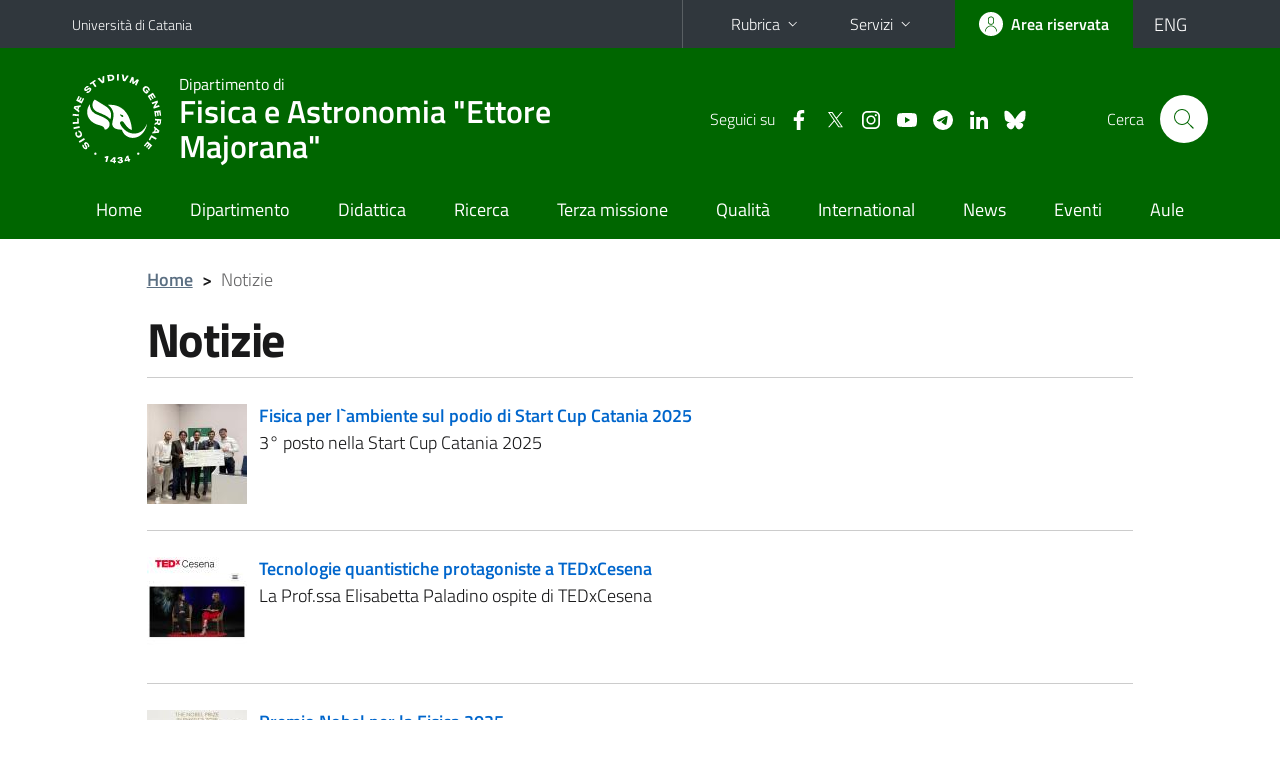

--- FILE ---
content_type: text/html; charset=utf-8
request_url: https://www.dfa.unict.it/it/categorie-avvisi/notizie
body_size: 7912
content:
<!DOCTYPE html>
<html lang="it">
<head>
<meta charset="utf-8">
<title>Notizie | Dipartimento di Fisica e Astronomia &quot;Ettore Majorana&quot;</title>
<meta name="viewport" content="width=device-width,initial-scale=1,shrink-to-fit=no">
<meta name="Generator" content="Drupal 7 (http://drupal.org)">
<link rel="alternate" type="application/rss+xml" title="Notizie" href="https://www.dfa.unict.it/it/taxonomy/term/86/all/feed">
<link rel="shortcut icon" href="https://www.dfa.unict.it/sites/all/themes/id_theme_sd/favicon.ico" type="image/vnd.microsoft.icon">
<link href="/bootstrap-italia/css/bootstrap-italia.min.css" rel="stylesheet">
<link type="text/css" rel="stylesheet" href="https://www.dfa.unict.it/sites/default/files/css/css_xE-rWrJf-fncB6ztZfd2huxqgxu4WO-qwma6Xer30m4.css" media="all">
<link type="text/css" rel="stylesheet" href="https://www.dfa.unict.it/sites/default/files/css/css_ORJdyVv7ZrVXnvPd3pkhO1IeM9hFVTu0Sw6P9nWSRZ8.css" media="all">
<link type="text/css" rel="stylesheet" href="https://www.dfa.unict.it/sites/default/files/css/css_nEUQ8eo3b_tOt7Fh_P2l1QwYH-3X9UxP1RJTN4IxNZM.css" media="all">
<style type="text/css" media="all">
<!--/*--><![CDATA[/*><!--*/
.skiplinks{background-color:#fff}#menu-di-servizio .dropdown-menu,.it-header-slim-right-zone .dropdown-menu{z-index:9999}#menu-servizi{z-index:1001}#nav10.navbar-collapsable{z-index:1000!important}#nav10.navbar-collapsable .close-div{background-color:transparent}
.unict-green .it-header-slim-wrapper .btn-full,.unict-green .it-header-center-wrapper,.unict-green .back-to-top,.unict-green .btn-primary,.unict-green #home-sd h2{background-color:#060}.unict-green .bg-primary{background-color:#060!important}.unict-green .text-primary{color:#060!important}.unict-green .it-header-slim-wrapper .btn-full:hover,.unict-green .btn-primary:hover,.unict-green .back-to-top:hover{background-color:#050;color:#fff!important}.unict-green .it-header-slim-wrapper .btn-full:active,.unict-green .btn-primary:active{background-color:#040!important}.unict-green .it-header-slim-wrapper .btn-full .icon-primary,.unict-green .it-header-center-wrapper .it-header-center-content-wrapper .it-search-wrapper a.rounded-icon svg,.unict-green .btn-primary .icon-primary{fill:#060!important}.unict-green .it-footer-main{background-color:#040}.unict-green .it-footer-small-prints{background-color:#122112}@media(min-width:992px){.unict-green .it-header-navbar-wrapper{background-color:#060}}@media(max-width:991px){.unict-green .it-header-center-wrapper .it-header-center-content-wrapper .it-search-wrapper a.rounded-icon svg{fill:#fff!important}.unict-green .it-header-slim-wrapper .btn-full,.unict-green .it-header-slim-wrapper .btn-full:hover{background-color:transparent}.unict-green .it-nav-wrapper .navbar .navbar-collapsable .navbar-nav li a.nav-link{color:#060}.unict-green .it-nav-wrapper .navbar .navbar-collapsable .navbar-nav li a.nav-link.active{border-left-color:#060}.unict-green #it-main-menu .nav-item svg{fill:#060}}
.it-header-center-wrapper .it-header-center-content-wrapper .it-right-zone .it-socials ul .icon{margin-left:12px}@media(max-width:991px){.it-header-center-wrapper .it-header-center-content-wrapper .it-right-zone .it-socials{display:none!important}}

/*]]>*/-->
</style>
<link type="text/css" rel="stylesheet" href="https://www.dfa.unict.it/sites/default/files/css/css_QgE7281FEOkrWeTNv4ub8esodNXZsEmlIJXPOBl7PNU.css" media="all">
<script type="text/javascript" src="https://www.dfa.unict.it/sites/default/files/js/js_6UR8aB1w5-y_vdUUdWDWlX2QhWu_qIXlEGEV48YgV-c.js"></script>
<script type="text/javascript" src="https://www.dfa.unict.it/sites/default/files/js/js_onbE0n0cQY6KTDQtHO_E27UBymFC-RuqypZZ6Zxez-o.js"></script>
<script type="text/javascript" src="https://www.dfa.unict.it/sites/default/files/js/js_qrf44QUDL_YTtRm1c_V_5DthK1dj0B5pBTFSfp1hfmk.js"></script>
<script type="text/javascript" src="https://www.dfa.unict.it/sites/default/files/js/js_-3-9i-5ou796fgOL9kE84UPlHjyxNSKBDDHIXZszehE.js"></script>
<script type="text/javascript">
<!--//--><![CDATA[//><!--
jQuery.extend(Drupal.settings, {"basePath":"\/","pathPrefix":"it\/","setHasJsCookie":0,"ajaxPageState":{"theme":"id_theme_sd","theme_token":"pG2ihJtp-V3aZRLSFfgZBRUeime5dX0mfTSLswKEH6w","js":{"sites\/all\/modules\/jquery_update\/replace\/jquery\/2.2\/jquery.min.js":1,"misc\/jquery-extend-3.4.0.js":1,"misc\/jquery-html-prefilter-3.5.0-backport.js":1,"misc\/jquery.once.js":1,"misc\/drupal.js":1,"sites\/all\/modules\/jquery_update\/js\/jquery_browser.js":1,"misc\/form-single-submit.js":1,"sites\/all\/modules\/ckeditor_accordion\/js\/ckeditor-accordion.js":1,"public:\/\/languages\/it_BvipHdvniTMOAUyICqa5WfZieR82v1QPTH0PelJrXvo.js":1,"sites\/all\/modules\/lightbox2\/js\/lightbox.js":1},"css":{"modules\/system\/system.base.css":1,"modules\/system\/system.menus.css":1,"modules\/system\/system.messages.css":1,"modules\/system\/system.theme.css":1,"sites\/all\/modules\/ckeditor_accordion\/css\/ckeditor-accordion.css":1,"sites\/all\/modules\/date\/date_repeat_field\/date_repeat_field.css":1,"modules\/field\/theme\/field.css":1,"modules\/node\/node.css":1,"modules\/search\/search.css":1,"modules\/user\/user.css":1,"sites\/all\/modules\/views\/css\/views.css":1,"sites\/all\/modules\/ckeditor\/css\/ckeditor.css":1,"sites\/all\/modules\/ctools\/css\/ctools.css":1,"sites\/all\/modules\/lightbox2\/css\/lightbox.css":1,"sites\/all\/modules\/taxonomy_access\/taxonomy_access.css":1,"0":1,"1":1,"2":1,"sites\/all\/themes\/id_theme\/style.css":1,"sites\/all\/themes\/id_theme_sd\/sd.css":1}},"lightbox2":{"rtl":"0","file_path":"\/(\\w\\w\/)public:\/","default_image":"\/sites\/all\/modules\/lightbox2\/images\/brokenimage.jpg","border_size":10,"font_color":"000","box_color":"fff","top_position":"","overlay_opacity":"0.8","overlay_color":"000","disable_close_click":1,"resize_sequence":0,"resize_speed":400,"fade_in_speed":400,"slide_down_speed":600,"use_alt_layout":0,"disable_resize":0,"disable_zoom":0,"force_show_nav":0,"show_caption":1,"loop_items":0,"node_link_text":"View Image Details","node_link_target":0,"image_count":"Image !current of !total","video_count":"Video !current of !total","page_count":"Page !current of !total","lite_press_x_close":"press \u003Ca href=\u0022#\u0022 onclick=\u0022hideLightbox(); return FALSE;\u0022\u003E\u003Ckbd\u003Ex\u003C\/kbd\u003E\u003C\/a\u003E to close","download_link_text":"","enable_login":false,"enable_contact":false,"keys_close":"c x 27","keys_previous":"p 37","keys_next":"n 39","keys_zoom":"z","keys_play_pause":"32","display_image_size":"original","image_node_sizes":"()","trigger_lightbox_classes":"","trigger_lightbox_group_classes":"","trigger_slideshow_classes":"","trigger_lightframe_classes":"","trigger_lightframe_group_classes":"","custom_class_handler":0,"custom_trigger_classes":"","disable_for_gallery_lists":1,"disable_for_acidfree_gallery_lists":true,"enable_acidfree_videos":true,"slideshow_interval":5000,"slideshow_automatic_start":true,"slideshow_automatic_exit":true,"show_play_pause":true,"pause_on_next_click":false,"pause_on_previous_click":true,"loop_slides":false,"iframe_width":600,"iframe_height":400,"iframe_border":1,"enable_video":0,"useragent":"Mozilla\/5.0 (Macintosh; Intel Mac OS X 10_15_7) AppleWebKit\/537.36 (KHTML, like Gecko) Chrome\/131.0.0.0 Safari\/537.36; ClaudeBot\/1.0; +claudebot@anthropic.com)"},"ckeditor_accordion":{"collapseAll":1},"urlIsAjaxTrusted":{"\/it\/search\/node":true}});
//--><!]]>
</script>
</head>
<body class="html not-front not-logged-in no-sidebars page-taxonomy page-taxonomy-term page-taxonomy-term- page-taxonomy-term-86 i18n-it sd238 unict-green hide_mmfc reduce_padding_mm">
<div class="skiplinks"><a class="sr-only sr-only-focusable" href="#it-main" accesskey="c">Vai al contenuto principale</a><a class="sr-only sr-only-focusable" href="#it-main-menu" accesskey="n">Vai al menu di navigazione</a></div>
<header class="it-header-wrapper">
<div class="it-header-slim-wrapper">
<div class="container">
<div class="row"><div class="col-12">
<div class="it-header-slim-wrapper-content">
<a class="d-none d-lg-block navbar-brand" href="https://www.unict.it">Università di Catania</a>
<div class="nav-mobile"><nav aria-label="Navigazione accessoria">
<a class="it-opener d-lg-none mr-1" href="https://www.unict.it" aria-hidden="true" tabindex="-1">Università di Catania</a><a class="it-opener d-lg-none" data-toggle="collapse" href="#menu-di-servizio" role="button" aria-expanded="false" aria-controls="menu-di-servizio" title="Apri il menu di servizio"><svg class="icon" role="img"><use href="/bootstrap-italia/svg/sprite.svg#it-expand"></use></svg></a>
<div class="link-list-wrapper collapse" id="menu-di-servizio">
<ul class="link-list border-right-0 pr-0">
<li class="dropdown"><a class="list-item dropdown-toggle" href="#" role="button" data-toggle="dropdown" aria-expanded="false">Rubrica<svg class="icon d-none d-lg-block" role="img"><use href="/bootstrap-italia/svg/sprite.svg#it-expand"></use></svg></a>
<div class="dropdown-menu"><div class="row"><div class="col-12 px-3">
<form action="https://www.unict.it/content/cerca-nella-rubrica" method="post" id="rubrica-form" accept-charset="UTF-8" class="unict-form">
<div class="container">
<div class="form-row"><label for="input-01" class="sr-only">Cerca nella rubrica per cognome</label><input required id="input-01" name="trova" type="text" class="form-control" autocomplete="family-name" placeholder="Cerca nella rubrica per cognome"></div>
<div class="form-row mt-2 mb-1"><input type="submit" class="btn btn-primary btn-xs py-1" value="CERCA"></div>
</div>
</form>
</div></div></div></li>
<li class="dropdown"><a class="list-item dropdown-toggle" href="#" role="button" data-toggle="dropdown" aria-expanded="false">Servizi<svg class="icon d-none d-lg-block" role="img"><use href="/bootstrap-italia/svg/sprite.svg#it-expand"></use></svg></a>
<div class="dropdown-menu" id="menu-servizi"><div class="row"><div class="col-12"><div class="link-list-wrapper">
<ul>
<li><a class="list-item" href="https://studenti.smartedu.unict.it" target="_blank" rel="noopener"><span>Portale studenti</span></a></li>
<li><a class="list-item" href="https://docenti.smartedu.unict.it/docenti/" target="_blank" rel="noopener"><span>Portale docenti / didattica</span></a></li>
<li><a class="list-item" href="https://intranet.unict.it" target="_blank" rel="noopener"><span>Portale personale</span></a></li>
<li><a class="list-item" href="https://segreterie.smartedu.unict.it" target="_blank" rel="noopener"><span>Portale segreterie</span></a></li>
<li><a class="list-item" href="https://www.sida.unict.it" target="_blank" rel="noopener"><span>Biblioteca digitale</span></a></li>
<li><a class="list-item" href="https://webmail365.unict.it" target="_blank" rel="noopener"><span>Webmail studenti</span></a></li>
<li><a class="list-item" href="https://webmail.unict.it" target="_blank" rel="noopener"><span>Webmail docenti e personale</span></a></li>
<li><a class="list-item" href="https://studium.unict.it" target="_blank" rel="noopener"><span>E-learning / Studium</span></a></li>
<li><a class="list-item" href="https://www.unict.it/servizi/servizi-web"><span>Servizi informatici</span></a></li>
<li><a class="list-item" href="https://www.unict.it/servizi"><span><strong>Tutti i servizi</strong> &raquo;</span></a></li>
</ul>
</div></div></div></div></li>
</ul>
</div>
</nav></div>
<div class="it-header-slim-right-zone">
<a class="btn btn-icon btn-full" href="/content/login-cas"><span class="rounded-icon"><svg class="icon icon-primary" role="img" aria-label="Accedi all'area riservata"><use href="/bootstrap-italia/svg/sprite.svg#it-user"></use></svg></span><span class="d-none d-lg-block">Area riservata</span></a>
<div class="nav-item"><a class="nav-link py-0" href="/en" id="lansw"><span>ENG</span></a></div>
</div>
</div>
</div></div>
</div>
</div>
<div class="it-nav-wrapper">
<div class="it-header-center-wrapper">
<div class="container">
<div class="row"><div class="col-12">
<div class="it-header-center-content-wrapper">
<div class="it-brand-wrapper"><a href="/it"><img src="/sites/all/themes/id_theme/unict.svg" alt="Logo UniCt" class="icon unict"><div class="it-brand-text"><h3>Dipartimento di</h3><h2>Fisica e Astronomia "Ettore Majorana"</h2></div></a></div>
<div class="it-right-zone"><div class="it-socials d-none d-md-flex"><span>Seguici&nbsp;su</span><ul><li><a href="https://www.facebook.com/dfa.unict.it"><svg class="icon" aria-label="Facebook"><use href="/bootstrap-italia/svg/sprite.svg#it-facebook"></use></svg></a></li>
<li><a href="https://twitter.com/DfaUnict"><svg class="icon" aria-label="Twitter"><use href="/bootstrap-italia/svg/sprite.svg#it-twitter"></use></svg></a></li>
<li><a href="https://www.instagram.com/dfa.unict/"><svg class="icon" aria-label="Instagram"><use href="/bootstrap-italia/svg/sprite.svg#it-instagram"></use></svg></a></li>
<li><a href="https://www.youtube.com/@DFA-UniCT"><svg class="icon" aria-label="YouTube"><use href="/bootstrap-italia/svg/sprite.svg#it-youtube"></use></svg></a></li>
<li><a href="https://t.me/FisicaCT"><svg class="icon" aria-label="Telegram"><use href="/bootstrap-italia/svg/sprite.svg#it-telegram"></use></svg></a></li>
<li><a href="https://www.linkedin.com/company/dfa-unict-it/"><svg class="icon" aria-label="LinkedIn"><use href="/bootstrap-italia/svg/sprite.svg#it-linkedin"></use></svg></a></li>
<li><a href="https://bsky.app/profile/dfa-unict-it.bsky.social"><svg class="icon icon-fix" aria-label="Bluesky"><use href="/sites/all/themes/id_theme/bluesky.svg#bluesky"></use></svg></a></li>
</ul></div><div class="it-search-wrapper"><span class="d-none d-md-block">Cerca</span><a class="search-link rounded-icon" href="#" data-target="#searchModal" data-toggle="modal" aria-label="Cerca" title="Cerca"><svg class="icon" role="img"><use href="/bootstrap-italia/svg/sprite.svg#it-search"></use></svg></a></div>
</div>
</div>
</div></div>
</div>
</div>
<div class="it-header-navbar-wrapper">
<div class="container">
<div class="row"><div class="col-12">
<nav class="navbar navbar-expand-lg" aria-label="Navigazione principale">
<button class="custom-navbar-toggler" type="button" aria-controls="nav10" aria-expanded="false" aria-label="attiva / disattiva la navigazione" data-target="#nav10"><svg class="icon" role="img"><use href="/bootstrap-italia/svg/sprite.svg#it-burger"></use></svg></button>
<div class="navbar-collapsable" id="nav10">
<div class="overlay"></div>
<div class="close-div"><button class="close-menu border-0" type="button" aria-label="chiudi"><svg class="icon icon-white" role="img"><use href="/bootstrap-italia/svg/sprite.svg#it-close-big"></use></svg></button></div>
<div class="menu-wrapper" id="it-main-menu">
<ul class="navbar-nav">
<li class="nav-item"><a class="nav-link" href="/it" accesskey="h">Home</a></li>
<li class="nav-item"><a class="nav-link" href="/it/content/chi-siamo" accesskey="i">Dipartimento</a></li>
<li class="nav-item"><a class="nav-link" href="/it/content/presentazione" accesskey="t">Didattica</a></li>
<li class="nav-item"><a class="nav-link" href="/it/ricerca/ricerca">Ricerca</a></li>
<li class="nav-item"><a class="nav-link" href="/it/content/terza-missione">Terza missione</a></li>
<li class="nav-item"><a class="nav-link" href="https://www.dfa.unict.it/it/content/commissione-qualit%C3%A0-del-dipartimento">Qualità</a></li>
<li class="nav-item"><a class="nav-link" href="/it/content/international">International</a></li>
<li class="nav-item"><a class="nav-link" href="/it/notizie">News</a></li>
<li class="nav-item"><a class="nav-link" href="/it/eventi">Eventi</a></li>
<li class="nav-item"><a class="nav-link" href="/it/content/aulario-dfa">Aule</a></li>
</ul>
</div>
</div>
</nav>
</div></div>
</div>
</div>
</div>
</header>
<main id="it-main">
<section id="breadcrumb">
<div class="container">
<div class="row">
<div class="offset-lg-1 col-lg-11 col-md-12 px-3 px-sm-0 pb-2">
<nav class="breadcrumb-container" aria-label="Percorso di navigazione">
<ol class="breadcrumb">
<li class="breadcrumb-item"><a href="/it">Home</a><span class="separator">&gt;</span></li>
<li class="breadcrumb-item active" aria-current="page">Notizie</li>
</ol>
</nav>
</div>
</div>
</div>
</section>
<section id="content">
<div class="container">
<div class="row">
<div class="offset-lg-1 col-lg-10 col-md-12 px-3 px-sm-0">
<h1>Notizie</h1><div class="region region-content">
<div id="block-system-main" class="block block-system">

<div class="content">
<div class="view view-taxonomy-term view-id-taxonomy_term view-display-id-page view-with-thumb view-dom-id-3146b650f8fa7cdc2014b5d71b313e4c">
<div class="view-content">  <div class="views-row views-row-1">
      
  <div class="views-field views-field-field-image">        <div class="field-content field-image"><a href="/it/notizie/fisica-lambiente-sul-podio-di-start-cup-catania-2025"><img src="https://www.dfa.unict.it/sites/default/files/styles/iconax2/public/accura_premiazione.jpeg?itok=hcrr4FHo" alt="" /></a></div>  </div>  
  <div class="views-field views-field-field-data">        <div class="field-content field-occhiello"></div>  </div>  
  <div class="views-field views-field-php">        <span class="field-content"><a href="/it/notizie/fisica-lambiente-sul-podio-di-start-cup-catania-2025" class="text-decoration-none"><b>Fisica per l`ambiente sul podio di Start Cup Catania 2025</b></a></span>  </div>  
  <div class="views-field views-field-body">        <div class="field-content"><p>3° posto nella Start Cup Catania 2025</p>
</div>  </div>  </div>
  <div class="views-row views-row-2">
      
  <div class="views-field views-field-field-image">        <div class="field-content field-image"><a href="/it/notizie/tecnologie-quantistiche-protagoniste-tedxcesena"><img src="https://www.dfa.unict.it/sites/default/files/styles/iconax2/public/TEDx_sorrisi.jpeg?itok=iAOJfvB7" alt="" /></a></div>  </div>  
  <div class="views-field views-field-field-data">        <div class="field-content field-occhiello"></div>  </div>  
  <div class="views-field views-field-php">        <span class="field-content"><a href="/it/notizie/tecnologie-quantistiche-protagoniste-tedxcesena" class="text-decoration-none"><b>Tecnologie quantistiche protagoniste a TEDxCesena</b></a></span>  </div>  
  <div class="views-field views-field-body">        <div class="field-content"><p>La Prof.ssa Elisabetta Paladino ospite di TEDxCesena</p>
</div>  </div>  </div>
  <div class="views-row views-row-3">
      
  <div class="views-field views-field-field-image">        <div class="field-content field-image"><a href="/it/notizie/premio-nobel-la-fisica-2025"><img src="https://www.dfa.unict.it/sites/default/files/styles/iconax2/public/G2phZ0HXYAAxm4V.jpg?itok=qrC1IMyp" alt="" /></a></div>  </div>  
  <div class="views-field views-field-field-data">        <div class="field-content field-occhiello"></div>  </div>  
  <div class="views-field views-field-php">        <span class="field-content"><a href="/it/notizie/premio-nobel-la-fisica-2025" class="text-decoration-none"><b>Premio Nobel per la Fisica 2025</b></a></span>  </div>  
  <div class="views-field views-field-body">        <div class="field-content"><p>A John Clarke, Michel H. Devoret e John M. Martinis <em>per la scoperta dell’effetto tunnel quantistico macroscopico e della quantizzazione dell’energia in un circuito elettrico</em></p>
</div>  </div>  </div>
  <div class="views-row views-row-4">
      
  <div class="views-field views-field-field-image">        <div class="field-content field-image"><a href="/it/notizie/il-prof-priolo-nominato-socio-benemerito-della-sif"><img src="https://www.dfa.unict.it/sites/default/files/styles/iconax2/public/Priolo_benemerito_SIF.jpg?itok=cPa3AtJe" alt="" /></a></div>  </div>  
  <div class="views-field views-field-field-data">        <div class="field-content field-occhiello"></div>  </div>  
  <div class="views-field views-field-php">        <span class="field-content"><a href="/it/notizie/il-prof-priolo-nominato-socio-benemerito-della-sif" class="text-decoration-none"><b>Il Prof. Priolo nominato Socio Benemerito della SIF</b></a></span>  </div>  
  <div class="views-field views-field-body">        <div class="field-content"><p>Il Prof. Francesco Priolo è stato nominato Socio Benemerito della Società Italiana di Fisica</p>
</div>  </div>  </div>
  <div class="views-row views-row-5">
      
  <div class="views-field views-field-field-image">        <div class="field-content field-image"><a href="/it/notizie/premio-sif-cristina-zagami"><img src="https://www.dfa.unict.it/sites/default/files/styles/iconax2/public/Zagami_photo_2025-09-22_10-02-14.jpg?itok=nKD-vHZL" alt="" /></a></div>  </div>  
  <div class="views-field views-field-field-data">        <div class="field-content field-occhiello"></div>  </div>  
  <div class="views-field views-field-php">        <span class="field-content"><a href="/it/notizie/premio-sif-cristina-zagami" class="text-decoration-none"><b>Premio SIF a Cristina Zagami</b></a></span>  </div>  
  <div class="views-field views-field-body">        <div class="field-content"><p>Per la Prima migliore comunicazione nella Sezione 1 (Fisica nucleare e subnucleare)</p>
</div>  </div>  </div>
  <div class="views-row views-row-6">
      
  <div class="views-field views-field-field-image">        <div class="field-content field-image"><a href="/it/notizie/effective-communcation-award-alla-dottssa-el-boumlasy"><img src="https://www.dfa.unict.it/sites/default/files/styles/iconax2/public/20250921_Soumia.png?itok=Mih0_Lce" alt="" /></a></div>  </div>  
  <div class="views-field views-field-field-data">        <div class="field-content field-occhiello"></div>  </div>  
  <div class="views-field views-field-php">        <span class="field-content"><a href="/it/notizie/effective-communcation-award-alla-dottssa-el-boumlasy" class="text-decoration-none"><b>Effective Communcation Award alla Dott.ssa El Boumlasy</b></a></span>  </div>  
  <div class="views-field views-field-body">        <div class="field-content"><p>Il premio è stato assegnato alla Dottoranda in MatSciNanotech in occasione dell'E-MRS 2025 Fall Meeting</p>
</div>  </div>  </div>
  <div class="views-row views-row-7">
      
  <div class="views-field views-field-field-image">        <div class="field-content field-image"><a href="/it/notizie/best-student-poster-alla-dottssa-barbon"><img src="https://www.dfa.unict.it/sites/default/files/styles/iconax2/public/20250914_Barbon.png?itok=4Zj3ChHA" alt="" /></a></div>  </div>  
  <div class="views-field views-field-field-data">        <div class="field-content field-occhiello"></div>  </div>  
  <div class="views-field views-field-php">        <span class="field-content"><a href="/it/notizie/best-student-poster-alla-dottssa-barbon" class="text-decoration-none"><b>Best Student Poster alla Dott.ssa Barbon</b></a></span>  </div>  
  <div class="views-field views-field-body">        <div class="field-content"><p>La Dott.ssa Barbon, dottoranda in Fisica, usufruisce di una borsa finanziata dall’ecosistema PNRR SAMOTHRACE</p>
</div>  </div>  </div>
  <div class="views-row views-row-8">
      
  <div class="views-field views-field-field-image">        <div class="field-content field-image"><a href="/it/notizie/premio-alla-carriera-al-prof-emilio-migneco"><img src="https://www.dfa.unict.it/sites/default/files/styles/iconax2/public/528666879_1218373107002035_5104244285760746558_n.jpg?itok=C8Kfx80P" alt="" /></a></div>  </div>  
  <div class="views-field views-field-field-data">        <div class="field-content field-occhiello"></div>  </div>  
  <div class="views-field views-field-php">        <span class="field-content"><a href="/it/notizie/premio-alla-carriera-al-prof-emilio-migneco" class="text-decoration-none"><b>Premio alla carriera al Prof. Emilio Migneco</b></a></span>  </div>  
  <div class="views-field views-field-body">        <div class="field-content"><p>Va all'ideatore di KM3NeT4RR il Premio più a sud di Tunisi 2025</p>
</div>  </div>  </div>
  <div class="views-row views-row-9">
      
  <div class="views-field views-field-field-image">        <div class="field-content field-image"><a href="/it/notizie/c%C3%A8-vita-fuori-dalla-terra"><img src="https://www.dfa.unict.it/sites/default/files/styles/iconax2/public/20250719_DelPopolo_0.png?itok=-edX_BZ3" alt="" /></a></div>  </div>  
  <div class="views-field views-field-field-data">        <div class="field-content field-occhiello"></div>  </div>  
  <div class="views-field views-field-php">        <span class="field-content"><a href="/it/notizie/c%C3%A8-vita-fuori-dalla-terra" class="text-decoration-none"><b>C'è vita fuori dalla Terra?</b></a></span>  </div>  
  <div class="views-field views-field-body">        <div class="field-content"><p>Tre pubblicazioni divulgative su problemi aperti della scienza</p>
</div>  </div>  </div>
  <div class="views-row views-row-10">
      
  <div class="views-field views-field-field-image">        <div class="field-content field-image"><a href="/it/notizie/serata-inaugurale-mayorana-2025"><img src="https://www.dfa.unict.it/sites/default/files/styles/iconax2/public/foto_DirettoriMAYORANA.jpeg?itok=6QKMAUHe" alt="" /></a></div>  </div>  
  <div class="views-field views-field-field-data">        <div class="field-content field-occhiello"></div>  </div>  
  <div class="views-field views-field-php">        <span class="field-content"><a href="/it/notizie/serata-inaugurale-mayorana-2025" class="text-decoration-none"><b>Serata Inaugurale MAYORANA 2025</b></a></span>  </div>  
  <div class="views-field views-field-body">        <div class="field-content"><p>Multi-Aspect Young ORiented Advanced Neutrino Academy: 2025 International School&amp;Workshop – II Edizione</p>
</div>  </div>  </div>
</div>
<nav class="pagination-wrapper justify-content-center" aria-label="Pagine dell'elenco precedente"><ul class="pagination justify-content-center">
<li class="page-item disabled d-none d-sm-flex"><a class="page-link" href="#"><svg class="icon first-page"><use href="/bootstrap-italia/svg/sprite.svg#it-chevron-left"></use></svg><svg class="icon"><use href="/bootstrap-italia/svg/sprite.svg#it-chevron-left"></use></svg><span class="sr-only">prima pagina</span></a></li>
<li class="page-item disabled"><a class="page-link" href="#"><svg class="icon"><use href="/bootstrap-italia/svg/sprite.svg#it-chevron-left"></use></svg><span class="sr-only">pagina precedente</span></a></li>
<li class="page-item active"><a class="page-link" href="#" aria-current="page"><span class="d-inline-block d-sm-none">Pagina </span>1</a></li>
<li class="page-item d-none d-sm-flex"><a class="page-link" href="?page=1">2</a></li>
<li class="page-item d-none d-sm-flex"><a class="page-link" href="?page=2">3</a></li>
<li class="page-item d-none d-sm-flex"><a class="page-link" href="?page=3">4</a></li>
<li class="page-item d-none d-sm-flex"><a class="page-link" href="?page=4">5</a></li>
<li class="page-item"><a class="page-link" href="?page=1"><svg class="icon icon-primary"><use href="/bootstrap-italia/svg/sprite.svg#it-chevron-right"></use></svg><span class="sr-only">pagina seguente</span></a></li>
<li class="page-item d-none d-sm-flex"><a class="page-link" href="?page=8"><svg class="icon icon-primary"><use href="/bootstrap-italia/svg/sprite.svg#it-chevron-right"></use></svg><svg class="icon icon-primary last-page"><use href="/bootstrap-italia/svg/sprite.svg#it-chevron-right"></use></svg><span class="sr-only">ultima pagina</span></a></li>
</ul></nav>

</div>

</div>
</div>
</div>
</div>
</div>
</div>
</section>
</main>
<footer class="it-footer">
<div class="it-footer-main">
<div class="container">
<section><div class="row clearfix"><div class="col-sm-12"><div class="it-brand-wrapper"><a href="/it"><img src="/sites/all/themes/id_theme/monogramma.svg" class="icon monogramma_icon" alt="Monogramma UniCt"><div class="it-brand-text unict_monogramma"><h3>Dipartimento di</h3><h2>Fisica e Astronomia "Ettore Majorana"</h2></div></a></div></div></div></section>
<section>
<div class="row">
<div class="col-md-4 col-sm-6 pb-2">
<div id="block-block-51" class="block block-block">
<h3>Dove siamo</h3>

<div class="content">
<p>Cittadella Universitaria<br>
Via Santa Sofia, 64<br>
95123 - Catania (Italy)<br>
» <a href="/it/content/dove-siamo"><strong>dove siamo</strong></a></p>

</div>
</div>
</div>
<div class="col-md-4 col-sm-6 pb-2">
<div id="block-block-7" class="block block-block">
<h3>Contatti</h3>

<div class="content">
<p>Telefono: +39 095 378 5111<br>
Fax: +39 095 337938<br>
<a href="mailto:dfa@unict.it">dfa@unict.it</a><br>
<a href="mailto:dfa.didattica@unict.it">dfa.didattica@unict.it</a></p>
</div>
</div>
</div>
<div class="col-md-4 col-sm-6 pb-2">
<h3>Seguici&nbsp;su</h3>
<ul class="list-inline text-left social"><li class="list-inline-item pb-2"><a class="p-1" href="https://www.facebook.com/dfa.unict.it"><svg class="icon icon-sm icon-white align-top" aria-label="Facebook"><use href="/bootstrap-italia/svg/sprite.svg#it-facebook"></use></svg></a></li><li class="list-inline-item pb-2"><a class="p-1" href="https://twitter.com/DfaUnict"><svg class="icon icon-sm icon-white align-top" aria-label="Twitter"><use href="/bootstrap-italia/svg/sprite.svg#it-twitter"></use></svg></a></li><li class="list-inline-item pb-2"><a class="p-1" href="https://www.instagram.com/dfa.unict/"><svg class="icon icon-sm icon-white align-top" aria-label="Instagram"><use href="/bootstrap-italia/svg/sprite.svg#it-instagram"></use></svg></a></li><li class="list-inline-item pb-2"><a class="p-1" href="https://www.youtube.com/@DFA-UniCT"><svg class="icon icon-sm icon-white align-top" aria-label="YouTube"><use href="/bootstrap-italia/svg/sprite.svg#it-youtube"></use></svg></a></li><li class="list-inline-item pb-2"><a class="p-1" href="https://t.me/FisicaCT"><svg class="icon icon-sm icon-white align-top" aria-label="Telegram"><use href="/bootstrap-italia/svg/sprite.svg#it-telegram"></use></svg></a></li><li class="list-inline-item pb-2"><a class="p-1" href="https://www.linkedin.com/company/dfa-unict-it/"><svg class="icon icon-sm icon-white align-top" aria-label="LinkedIn"><use href="/bootstrap-italia/svg/sprite.svg#it-linkedin"></use></svg></a></li><li class="list-inline-item pb-2"><a class="p-1" href="https://bsky.app/profile/dfa-unict-it.bsky.social"><svg class="icon icon-fix icon-sm icon-white align-top" aria-label="Bluesky"><use href="/sites/all/themes/id_theme/bluesky.svg#bluesky"></use></svg></a></li></ul>
</div></div>
</section>
</div>
</div>
<div class="it-footer-small-prints clearfix">
<div class="container">
<h3 class="sr-only">Link e informazioni utili</h3>
<div class="region region-footer-link">
<div id="block-block-48" class="block block-block">

<div class="content">
<ul class="it-footer-small-prints-list list-inline mb-0 d-flex flex-column flex-md-row">
	<li><a href="/content/privacy">Privacy</a></li>
	<li><a href="/content/note-legali">Note legali</a></li>
	<li><a href="/content/accessibilità">Accessibilità</a></li>
	<li><a href="/content/dati-di-monitoraggio">Dati di monitoraggio</a></li>
	<li><a href="/sitemap">Mappa del sito</a></li>
</ul>

</div>
</div>
</div>
</div>
</div>
</footer>
<div class="modal fade show" id="searchModal" tabindex="-1" role="dialog" aria-labelledby="cerca-nel-sito" aria-modal="true">
<div class="modal-dialog"><div class="modal-content p-3">
<div class="container"><div class="row"><button class="close mr-3" type="button" data-dismiss="modal" aria-label="Chiudi"><svg class="icon" role="img"><use href="/bootstrap-italia/svg/sprite.svg#it-arrow-left"></use></svg></button><h2 class="modal-title" id="cerca-nel-sito">Cerca nel sito</h2></div></div>
<form class="search-form" action="/it/search/node" method="post" id="search-form" accept-charset="UTF-8"><div><div class="container"><div class="form-row mt-2 mb-4">
  <label for="edit-keys" class="d-none">Termini da ricercare</label>
 <input required type="text" id="edit-keys" name="keys" value="" size="40" maxlength="255" class="form-control" placeholder="Inserisci qui i termini da ricercare">
</div>
<input type="submit" id="edit-submit" name="op" value="Cerca" class="form-submit"></div><input type="hidden" aria-label="" name="form_build_id" value="form-j2OabW4aD2b_xpTCDPUA64HGxkY_h3DlwHITZm1Cmy8">
<input type="hidden" aria-label="" name="form_id" value="search_form">
</div></form>
</div></div>
</div>
<a href="#" aria-hidden="true" data-attribute="back-to-top" class="back-to-top shadow d-print-none"><svg class="icon icon-light" aria-label="Vai a inizio pagina"><use href="/bootstrap-italia/svg/sprite.svg#it-arrow-up"></use></svg></a>
<script>window.__PUBLIC_PATH__ = "/bootstrap-italia/fonts"</script>
<script src="/bootstrap-italia/js/bootstrap-italia.bundle.min.js"></script>
<script type="text/javascript">
$(function(){var e=$('.translation-link' ).last();if(e.length){$('#lansw').attr('href',e.attr('href'));}});
</script>
</body>
</html>